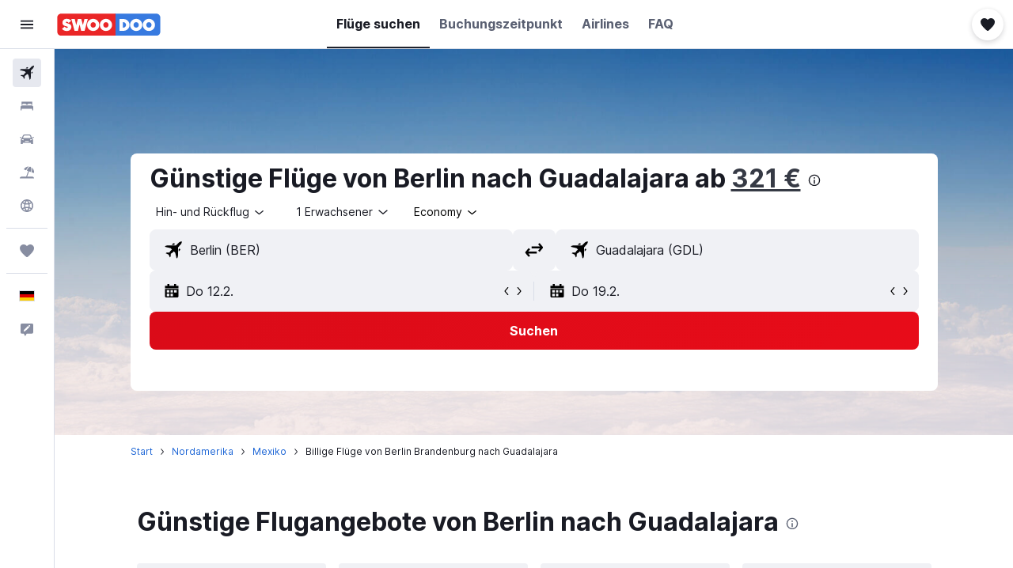

--- FILE ---
content_type: text/css;charset=UTF-8
request_url: https://content.r9cdn.net/res/combined.css?v=cb30a4a7ed25aee8c53840ab278a962ebca90115-swoodoo&cluster=4
body_size: -332
content:
.react.react-st .euFB{margin-left:2px;height:16px;width:16px;fill:#2b60b1}


--- FILE ---
content_type: image/svg+xml
request_url: https://www.swoodoo.com/res/images/flags-svg/de.svg
body_size: -210
content:
<svg xmlns="http://www.w3.org/2000/svg"  viewBox="0 0 60 40"><path fill="#FFCE00" d="M0 20h60v20H0V20z"/><path d="M0 0h60v20H0V0z"/><path fill="#D00" d="M0 13.4h60v13.3H0V13.4z"/></svg>